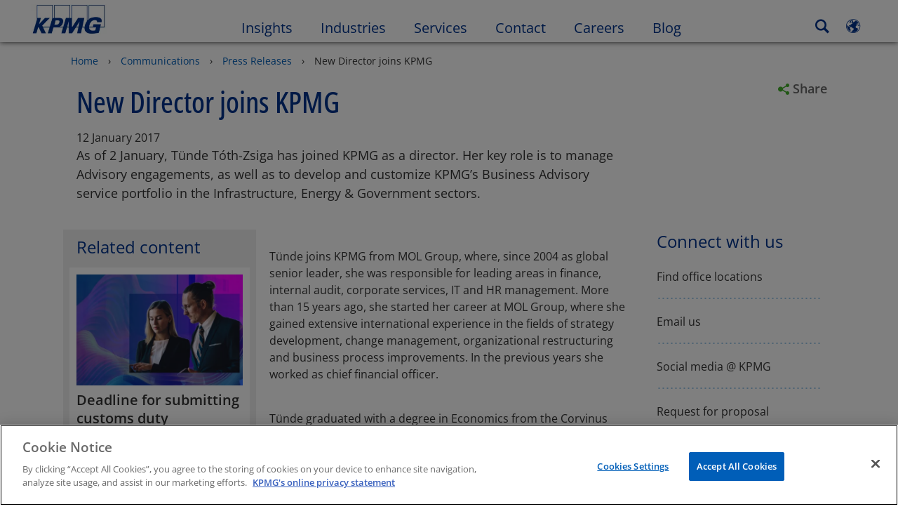

--- FILE ---
content_type: application/javascript
request_url: https://kpmg.com/etc/clientlibs/kpmgpublic/printbutton/js/printbutton-e1500d.js
body_size: 263
content:
define(["plus","tracking"],function(r,l){return function(t){var n,i,e=new l(t,"PrintButton"),t=r(".print-button",t),o=r(".print-label",t).text().trim(),a=window.location.pathname.split(".").reverse().pop()+".print.html";t.attr("href",a),".print.html"===window.location.href.substring(window.location.href.lastIndexOf(".")+-6)&&(n=window.kpmgMetaData&&window.kpmgMetaData.KPMG_Canonical_URL,i=r(".logo-image-component").html(),r(".template.printable .template").prepend('<div class="printHeader"><div class="container"><div class="row"><p class="printPageURL">'+n+"</p>"+i+"</div></div></div>")),t.on("keyup",function(t){(9===t.which||9===t.which&&t.shiftKey)&&r(this).trigger("focus").addClass("focusOutline")}),t.on("blur",function(){r(this).removeClass("focusOutline")}),t.on("click",function(t){t.preventDefault(),e.track("printPreview",o),window.open(a,"printFriendly")}),r(document).trigger("template.loaded")}});

--- FILE ---
content_type: application/javascript
request_url: https://kpmg.com/etc/clientlibs/kpmgpublic/disclaimer/js/disclaimer-a02ed4.js
body_size: -62
content:
define(["plus"],function(a){return function(){for(var e=a(".module-disclaimer").find("a").length,i=1;i<=e;i++){var t=a(a(".module-disclaimer").find("a").get(i-1)).text().trim();a(a(".module-disclaimer").find("a").get(i-1)).attr("data-analytics","disclaimer_"+i+"_"+t)}a(document).trigger("template.loaded")}});